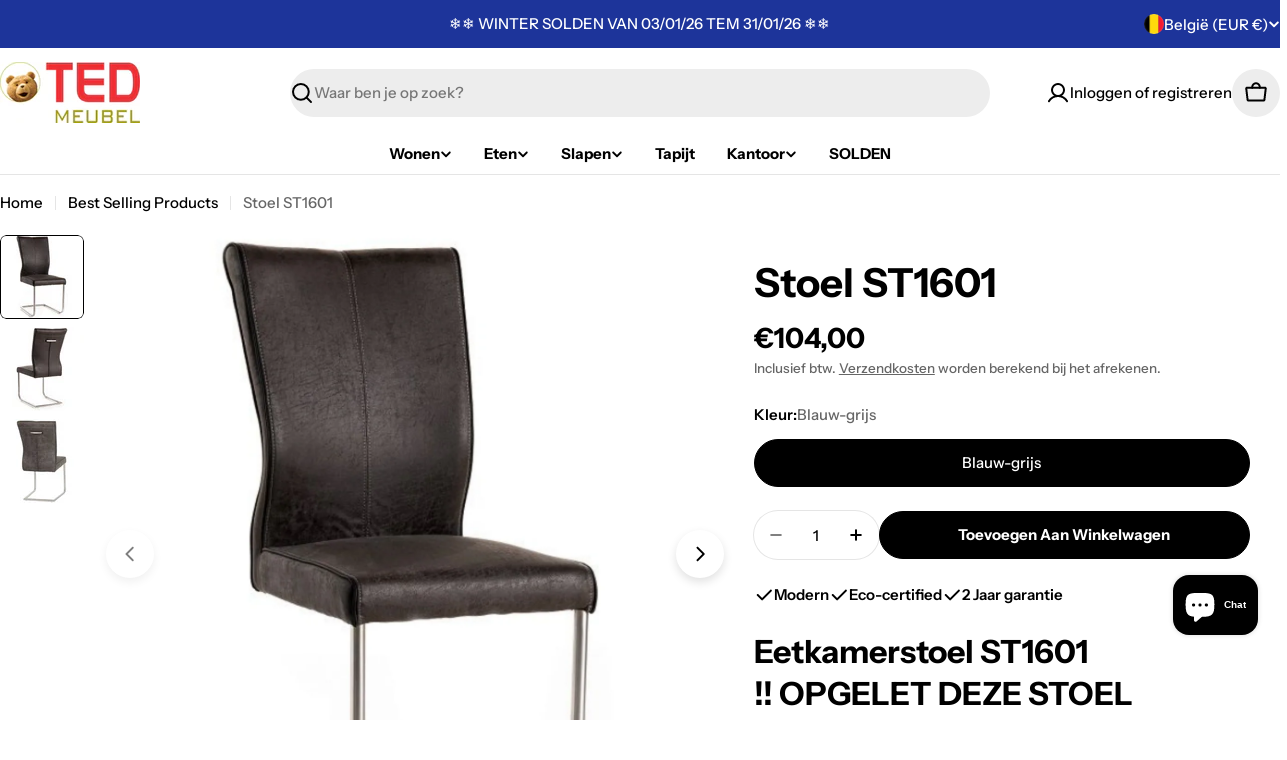

--- FILE ---
content_type: text/html; charset=utf-8
request_url: https://tedmeubel.com/variants/42338776711380/?section_id=pickup-availability
body_size: 1120
content:
<div id="shopify-section-pickup-availability" class="shopify-section">
<pickup-availability-preview class="pickup-availability-preview flex items-center blocks-radius">
    <div class="pickup-availability-icon flex shrink-0"><svg
  class="icon icon-storefront icon--extra-large icon--thick"
  aria-hidden="true"
  focusable="false"
  xmlns="http://www.w3.org/2000/svg"
  width="20"
  height="20"
  viewBox="0 0 20 20"
  fill="none"
>
  <path d="M3.75 10.9055V16.875H16.25V10.9055" stroke="currentColor" stroke-width="1.5" stroke-linecap="round" stroke-linejoin="round"/>
  <path d="M4.21875 3.125H15.7812C15.917 3.12503 16.0491 3.16926 16.1575 3.25101C16.2659 3.33277 16.3447 3.44759 16.382 3.57812L17.5 7.5H2.5L3.62031 3.57812C3.65754 3.44798 3.73601 3.33343 3.84393 3.25172C3.95185 3.17 4.08338 3.12553 4.21875 3.125Z" stroke="currentColor" stroke-width="1.5" stroke-linecap="round" stroke-linejoin="round"/>
  <path d="M7.5 7.5V8.75C7.5 9.41304 7.23661 10.0489 6.76777 10.5178C6.29893 10.9866 5.66304 11.25 5 11.25C4.33696 11.25 3.70107 10.9866 3.23223 10.5178C2.76339 10.0489 2.5 9.41304 2.5 8.75V7.5" stroke="currentColor" stroke-width="1.5" stroke-linecap="round" stroke-linejoin="round"/>
  <path d="M12.5 7.5V8.75C12.5 9.41304 12.2366 10.0489 11.7678 10.5178C11.2989 10.9866 10.663 11.25 10 11.25C9.33696 11.25 8.70107 10.9866 8.23223 10.5178C7.76339 10.0489 7.5 9.41304 7.5 8.75V7.5" stroke="currentColor" stroke-width="1.5" stroke-linecap="round" stroke-linejoin="round"/>
  <path d="M17.5 7.5V8.75C17.5 9.41304 17.2366 10.0489 16.7678 10.5178C16.2989 10.9866 15.663 11.25 15 11.25C14.337 11.25 13.7011 10.9866 13.2322 10.5178C12.7634 10.0489 12.5 9.41304 12.5 8.75V7.5" stroke="currentColor" stroke-width="1.5" stroke-linecap="round" stroke-linejoin="round"/>
</svg>
</div>
    <div class="pickup-availability-info relative flex-grow flex flex-col gap-1"><p class="pickup-availability-info__location font-body-bolder m-0">
          Afhalen beschikbaar bij <span class="color-foreground">OOSTERLAAN 12</span>
        </p>
        <p class="text-subtext text-sm-extra m-0 pickup-availability-info__pickup-time">
          Meestal klaar binnen 24 uur
        </p>
        <button
          id="ShowPickupAvailabilityDrawer"
          class="pickup-availability-button btn btn--extra-small btn--icon btn--icon-circle"
          aria-controls="PopupModal-PickupAvailability-pickup-availability"
          aria-haspopup="dialog"
          aria-label="Winkelinformatie bekijken"
        >
          <svg
  class="icon icon-caret-right rtl-flip-x icon--extra-small icon--thick "
  viewBox="0 0 20 20"
  fill="none"
  xmlns="http://www.w3.org/2000/svg"
>
  <path d="M7.5 3.75L13.75 10L7.5 16.25" stroke="currentColor" stroke-width="1.5" stroke-linecap="round" stroke-linejoin="round"/>
</svg>

        </button></div>
  </pickup-availability-preview>
  <pickup-availability-drawer id="PopupModal-PickupAvailability-pickup-availability" class="drawer drawer--right drawer--basic" hidden>
    <div class="fixed-overlay" aria-controls="PopupModal-PickupAvailability-pickup-availability"></div>
    <div class="drawer__inner color-scheme-1">
      <button
        class="drawer__close-btn"
        aria-controls="PopupModal-PickupAvailability-pickup-availability"
        aria-label="Sluiten"
      >
        <svg
  xmlns="http://www.w3.org/2000/svg"
  aria-hidden="true"
  focusable="false"
  class="icon icon-close icon--medium icon--thick"
  fill="none"
  viewBox="0 0 24 24"
>
  <path d="M18.75 5.13496L5.25 18.8544" stroke="currentColor" stroke-width="1.5" stroke-linecap="round" stroke-linejoin="round"/>
  <path d="M18.75 18.8544L5.25 5.13496" stroke="currentColor" stroke-width="1.5" stroke-linecap="round" stroke-linejoin="round"/>
</svg>

      </button>
      <div class="drawer__body v-scrollable h-full">
        <div class="pickup-availability-header">
          <h2 class="h4 pickup-availability-drawer-title" id="PickupAvailabilityHeading">
            Stoel ST1601
          </h2><p class="pickup-availability-variant text-sm">Kleur:&nbsp;<span>Blauw-grijs</span></p></div>
        <ul class="pickup-availability-list list-unstyled" role="list" data-store-availability-drawer-content><li class="pickup-availability-list__item">
              <h3 class="h5">OOSTERLAAN 12</h3>
              <p class="pickup-availability-list__item-info flex gap-1">
<svg
  class="icon icon-check icon--small icon--thick"
  aria-hidden="true"
  focusable="false"
  xmlns="http://www.w3.org/2000/svg"
  viewBox="0 0 24 24"
  fill="none"
  stroke="currentColor"
  stroke-width="1.5"
  stroke-linecap="round"
  stroke-linejoin="round"
>
  <path d="M3.75 13.5L9 18.75L21 6.75"/>
</svg>

                  Afhalen beschikbaar,
                  meestal klaar binnen 24 uur
</p><address class="pickup-availability-address text-subtext text-sm">
                <p>Oosterlaan 12<br>9100 Sint-Niklaas<br>België</p>
<p>+3237662788</p></address>
            </li></ul>
      </div>
    </div>
  </pickup-availability-drawer></div>